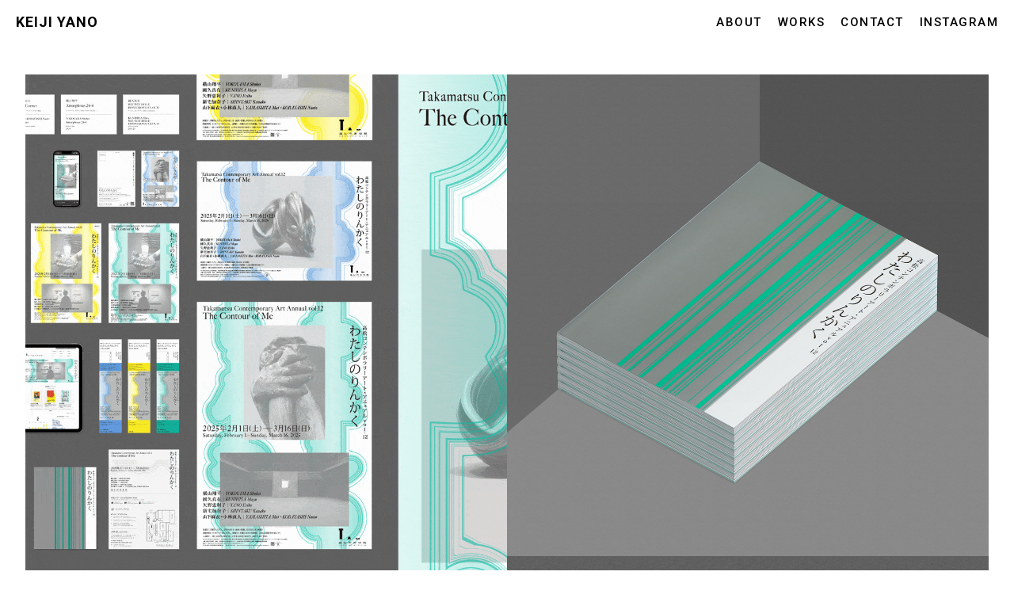

--- FILE ---
content_type: text/html; charset=UTF-8
request_url: https://www.keijiyano.com/beams_archives/
body_size: 11490
content:
<!doctype html>
<html lang="jp" site-body ng-controller="baseController" prefix="og: http://ogp.me/ns#">
<head>
        <title>BEAMS ARCHIVES | 矢野恵司 Keiji Yano</title>
    <base href="/">
    <meta charset="UTF-8">
    <meta http-equiv="X-UA-Compatible" content="IE=edge,chrome=1">
    <meta name="viewport" content="width=device-width, initial-scale=1">

    <link rel="manifest" href="/manifest.webmanifest">

			<meta name="description" content="BEAMS ARCHIVES 矢野恵司 Keiji Yano">
	
    <meta name="keywords" content="keijiyano.com, BEAMS ARCHIVES | 矢野恵司 Keiji Yano, 矢野恵司  keijiyano  Keiji Yano グラフィックデザイン  グラフィックデザイナー graphic designer graphic design art director  矢野 恵司  Keijiyano デザイナー yano keiji">
    <meta name="generator" content="keijiyano.com">
    <meta name="author" content="keijiyano.com">

    <meta itemprop="name" content="BEAMS ARCHIVES | 矢野恵司 Keiji Yano">
    <meta itemprop="url" content="https://www.keijiyano.com/beams_archives/">

    <link rel="alternate" type="application/rss+xml" title="RSS BEAMS ARCHIVES | 矢野恵司 Keiji Yano" href="/extra/rss" />
    <!-- Open Graph data -->
    <meta property="og:title" name="title" content="BEAMS ARCHIVES | 矢野恵司 Keiji Yano">

	        <meta property="og:description" name="description" content="BEAMS ARCHIVES 矢野恵司 Keiji Yano">
	
    <meta property="og:site_name" content="矢野 恵司   KEIJI YANO  グラフィックデザイナー">
    <meta property="og:url" content="https://www.keijiyano.com/beams_archives/">
    <meta property="og:type" content="website">

            <!--    This part will not change dynamically: except for Gallery image-->

    <meta property="og:image" content="https://dif1tzfqclj9f.cloudfront.net/000_clients/1224872/page/-dsc8197-min-b7ec29.jpg">
    <meta property="og:image:height" content="1799">
    <meta property="og:image:width" content="1200">

    
    <meta property="fb:app_id" content="291101395346738">

    <!-- Twitter Card data -->
    <meta name="twitter:url" content="https://www.keijiyano.com/beams_archives/">
    <meta name="twitter:title" content="BEAMS ARCHIVES | 矢野恵司 Keiji Yano">

			<meta name="twitter:description" content="BEAMS ARCHIVES 矢野恵司 Keiji Yano">
	
	<meta name="twitter:site" content="矢野 恵司   KEIJI YANO  グラフィックデザイナー">
    <meta name="twitter:creator" content="keijiyano.com">

    <link rel="dns-prefetch" href="https://cdn.portfolioboxdns.com">

    	
	<link rel="icon" href="https://dif1tzfqclj9f.cloudfront.net/000_clients/1224872/file/32x32-1224872i2H5VTCx.ico" type="image/x-icon" />
    <link rel="shortcut icon" href="https://dif1tzfqclj9f.cloudfront.net/000_clients/1224872/file/32x32-1224872i2H5VTCx.png" type="image/png" />
    <link rel="apple-touch-icon" sizes="57x57" href="https://dif1tzfqclj9f.cloudfront.net/000_clients/1224872/file/57x57-1224872i2H5VTCx.png" type="image/png" />
	<link rel="apple-touch-icon" sizes="114x114" href="https://dif1tzfqclj9f.cloudfront.net/000_clients/1224872/file/114x114-1224872i2H5VTCx.png" type="image/png" />
	<link rel="apple-touch-icon" sizes="72x72" href="https://dif1tzfqclj9f.cloudfront.net/000_clients/1224872/file/72x72-1224872i2H5VTCx.png" type="image/png" />
	<link rel="apple-touch-icon" sizes="144x144" href="https://dif1tzfqclj9f.cloudfront.net/000_clients/1224872/file/144x144-1224872i2H5VTCx.png" type="image/png" />
	<link rel="apple-touch-icon" sizes="60x60" href="https://dif1tzfqclj9f.cloudfront.net/000_clients/1224872/file/60x60-1224872i2H5VTCx.png" type="image/png" />
	<link rel="apple-touch-icon" sizes="120x120" href="https://dif1tzfqclj9f.cloudfront.net/000_clients/1224872/file/120x120-1224872i2H5VTCx.png" type="image/png" />
	<link rel="apple-touch-icon" sizes="76x76" href="https://dif1tzfqclj9f.cloudfront.net/000_clients/1224872/file/76x76-1224872i2H5VTCx.png" type="image/png" />
	<link rel="apple-touch-icon" sizes="152x152" href="https://dif1tzfqclj9f.cloudfront.net/000_clients/1224872/file/152x152-1224872i2H5VTCx.png" type="image/png" />
	<link rel="apple-touch-icon" sizes="196x196" href="https://dif1tzfqclj9f.cloudfront.net/000_clients/1224872/file/196x196-1224872i2H5VTCx.png" type="image/png" />
	<link rel="mask-icon" href="https://dif1tzfqclj9f.cloudfront.net/000_clients/1224872/file/16x16-1224872i2H5VTCx.svg">
	<link rel="icon" href="https://dif1tzfqclj9f.cloudfront.net/000_clients/1224872/file/196x196-1224872i2H5VTCx.png" type="image/png" />
	<link rel="icon" href="https://dif1tzfqclj9f.cloudfront.net/000_clients/1224872/file/192x192-1224872i2H5VTCx.png" type="image/png" />
	<link rel="icon" href="https://dif1tzfqclj9f.cloudfront.net/000_clients/1224872/file/168x168-1224872i2H5VTCx.png" type="image/png" />
	<link rel="icon" href="https://dif1tzfqclj9f.cloudfront.net/000_clients/1224872/file/96x96-1224872i2H5VTCx.png" type="image/png" />
	<link rel="icon" href="https://dif1tzfqclj9f.cloudfront.net/000_clients/1224872/file/48x48-1224872i2H5VTCx.png" type="image/png" />
	<link rel="icon" href="https://dif1tzfqclj9f.cloudfront.net/000_clients/1224872/file/32x32-1224872i2H5VTCx.png" type="image/png" />
	<link rel="icon" href="https://dif1tzfqclj9f.cloudfront.net/000_clients/1224872/file/16x16-1224872i2H5VTCx.png" type="image/png" />
	<link rel="icon" href="https://dif1tzfqclj9f.cloudfront.net/000_clients/1224872/file/128x128-1224872i2H5VTCx.png" type="image/png" />
	<meta name="application-name" content="矢野 恵司   KEIJI YANO  グラフィックデザイナー"/>
	<meta name="theme-color" content="#ffffff">
	<meta name="msapplication-config" content="browserconfig.xml" />

	<!-- sourcecss -->
<link rel="stylesheet" href="https://cdn.portfolioboxdns.com/pb3/application/_output/pb.out.front.ver.1764936980995.css" />
<!-- /sourcecss -->

    
			<script async src="https://www.googletagmanager.com/gtag/js?id=UA-124437579-1"></script>
			<script>
			  window.dataLayer = window.dataLayer || [];
			  function gtag(){dataLayer.push(arguments);}
			  gtag('js', new Date());
			  
			  gtag('config', 'UA-124437579-1');
			</script>
            

</head>
<body id="pb3-body" pb-style="siteBody.getStyles()" style="visibility: hidden;" ng-cloak class="{{siteBody.getClasses()}}" data-rightclick="{{site.EnableRightClick}}" data-imgshadow="{{site.ThumbDecorationHasShadow}}" data-imgradius="{{site.ThumbDecorationBorderRadius}}"  data-imgborder="{{site.ThumbDecorationBorderWidth}}">

<img ng-if="site.LogoDoUseFile == 1" ng-src="{{site.LogoFilePath}}" alt="" style="display:none;">

<pb-scrol-to-top></pb-scrol-to-top>

<div class="containerNgView" ng-view autoscroll="true" page-font-helper></div>

<div class="base" ng-cloak>
    <div ng-if="base.popup.show" class="popup">
        <div class="bg" ng-click="base.popup.close()"></div>
        <div class="content basePopup">
            <div ng-include="base.popup.view"></div>
        </div>
    </div>
</div>

<logout-front></logout-front>

<script src="https://cdn.portfolioboxdns.com/pb3/application/_output/3rd.out.front.ver.js"></script>

<!-- sourcejs -->
<script src="https://cdn.portfolioboxdns.com/pb3/application/_output/pb.out.front.ver.1764936980995.js"></script>
<!-- /sourcejs -->

    <script>
        $(function(){
            $(document).on("contextmenu",function(e){
                return false;
            });
            $("body").on('mousedown',"img",function(){
                return false;
            });
            document.body.style.webkitTouchCallout='none';

	        $(document).on("dragstart", function() {
		        return false;
	        });
        });
    </script>
	<style>
		img {
			user-drag: none;
			user-select: none;
			-moz-user-select: none;
			-webkit-user-drag: none;
			-webkit-user-select: none;
			-ms-user-select: none;
		}
		[data-role="mobile-body"] .type-galleries main .gallery img{
			pointer-events: none;
		}
	</style>

<script>
    var isLoadedFromServer = true;
    var seeLiveMobApp = "";

    if(seeLiveMobApp == true || seeLiveMobApp == 1){
        if(pb.utils.isMobile() == true){
            pbAng.isMobileFront = seeLiveMobApp;
        }
    }
    var serverData = {
        siteJson : {"Guid":"1934DsDb1yPGMLL","Id":1224872,"Url":"keijiyano.com","IsUnpublished":0,"SecondaryUrl":null,"AccountType":1,"LanguageId":6,"IsSiteLocked":0,"MetaValidationTag":null,"CustomCss":"\/*\n#collection_figure_1224872RMRrOi5A {\n  top:0!important;\n  }\n*\/\n\nmenu-top01 nav .logo {\n  margin-left: 32px;\n}\n\nbody .socialMediaIcons, body .socialMediaIcons.isPro{\n  left: 32px;\n}\n\n\nbody main {\n  padding-bottom: 10px;\n}\n\n\n.image.niceImageLoad:hover, .transform-on-hover {\n  transform: none;\n}\n.niceImageLoad {\n  transition: none;\n      width: 100%;\n    height: 100%;\n}\n\n.footer {\n  max-width: 100%!important;\n}\n\n.mobilemenu09 nav .menuIcon {\nbackground: none !important;\n}\n\n.threeLinesMenuIcon.mobile span {\n  border-radius: 0 !important;\n  height: 2px !important;\n  margin-bottom: 7px !important;\n}\n\n.threeLinesMenuIcon.checked.mobile span.bottom {\n  transform: rotate(-45deg) translate(0px,1px);\n  }\n\nimg.mobileLogoImageStyle {\n  height: 108px!important;\n}\n\n.mobilemenu09 nav div.logo {\n  top: 0px !important;\n  left: 3%;\n}\n\nnav.menu {\nbackground: none !important;\n}\n\n.menu-top01 nav {\n  position: fixed;\n   top: 0;\n}\n\nli. mtop {\nline-height: 400%;\n}\n\n.allDynamicGrid .gridContainer figure figcaption span{\n  word-break: break-word;\n}\n\n@media only screen and (max-height: 1000px) {\n.layout-wide main {\nmargin-top: 94px;\n}\n  \n  \n  .layout-mobile-centered main {\n  margin: 66px auto 0 !important;\n  }\n  }\n\n@media screen and (max-width:768px){\n  .layout-mobile-centered main {\n  width: 94% !important;\n  }\n\n  ng-scope {\n  height: 96px!important;\n}\n\nnav.menu div.logo, nav.menu ul.first li.top {\n  height: 96px!important;\n}\n}","CustomHeaderBottom":null,"CustomBodyBottom":"","MobileLogoText":"KEIJI YANO","MobileMenuBoxColor":"#ffffff","MobileLogoDoUseFile":1,"MobileLogoFileName":"1224872rzNfdE3e.png","MobileLogoFileHeight":906,"MobileLogoFileWidth":135,"MobileLogoFileNameS3Id":3,"MobileLogoFilePath":"https:\/\/dif1tzfqclj9f.cloudfront.net\/000_clients\/1224872\/file\/1224872rzNfdE3e.png","MobileLogoFontFamily":"'Roboto', sans-serif","MobileLogoFontSize":"20px","MobileLogoFontVariant":500,"MobileLogoFontColor":"#000000","MobileMenuFontFamily":"'Roboto', sans-serif","MobileMenuFontSize":"14px","MobileMenuFontVariant":500,"MobileMenuFontColor":"#000000","MobileMenuIconColor":"#000000","SiteTitle":"\u77e2\u91ce \u6075\u53f8   KEIJI YANO  \u30b0\u30e9\u30d5\u30a3\u30c3\u30af\u30c7\u30b6\u30a4\u30ca\u30fc","SeoKeywords":"\u77e2\u91ce\u6075\u53f8  keijiyano  Keiji Yano \u30b0\u30e9\u30d5\u30a3\u30c3\u30af\u30c7\u30b6\u30a4\u30f3  \u30b0\u30e9\u30d5\u30a3\u30c3\u30af\u30c7\u30b6\u30a4\u30ca\u30fc graphic designer graphic design art director  \u77e2\u91ce \u6075\u53f8  Keijiyano \u30c7\u30b6\u30a4\u30ca\u30fc yano keiji","SeoDescription":"\u77e2\u91ce\u6075\u53f8\u00a0 \u00a0KEIJI YANO\n\u30b0\u30e9\u30d5\u30a3\u30c3\u30af\u30c7\u30b6\u30a4\u30ca\u30fc\uff0f\u30a2\u30fc\u30c8\u30c7\u30a3\u30ec\u30af\u30bf\u30fc\n\u9999\u5ddd\u770c\u51fa\u8eab\u3002\u30d3\u30b8\u30e5\u30a2\u30eb\u30fb\u30a2\u30a4\u30c7\u30f3\u30c6\u30a3\u30c6\u30a3\u8a2d\u8a08\u306e\u89b3\u70b9\u304b\u3089\u72ec\u81ea\u306e\u30eb\u30fc\u30eb\u3092\u69cb\u7bc9\u3057\u3001\u5b9f\u9a13\u7684\u306a\u30b0\u30e9\u30d5\u30a3\u30c3\u30af\u3084\u30bf\u30a4\u30dd\u30b0\u30e9\u30d5\u30a3\u3092\u5275\u4f5c\u3057\u306a\u304c\u3089\u8996\u899a\u82b8\u8853\u3068\u4f53\u9a13\u306e\u5883\u754c\u3092\u63a2\u308b\u3002","ShowSocialMediaLinks":0,"SocialButtonStyle":1,"SocialButtonColor":"#000000","SocialShowShareButtons":0,"SocialFacebookShareUrl":null,"SocialFacebookUrl":null,"SocialTwitterUrl":null,"SocialFlickrUrl":null,"SocialLinkedInUrl":null,"SocialGooglePlusUrl":null,"SocialPinterestUrl":null,"SocialInstagramUrl":"https:\/\/www.instagram.com\/keijiyano_gd\/","SocialBlogUrl":null,"SocialFollowButton":0,"SocialFacebookPicFileName":"1224872JGHtuPcN.jpg","SocialHideLikeButton":1,"SocialFacebookPicFileNameS3Id":3,"SocialFacebookPicFilePath":"https:\/\/dif1tzfqclj9f.cloudfront.net\/000_clients\/1224872\/file\/1224872JGHtuPcN.jpg","BgImagePosition":1,"BgUseImage":0,"BgColor":"#ffffff","BgFileName":null,"BgFileWidth":null,"BgFileHeight":null,"BgFileNameS3Id":null,"BgFilePath":null,"BgBoxColor":"#1f1f1f","LogoDoUseFile":0,"LogoText":"KEIJI YANO","LogoFileName":"","LogoFileHeight":null,"LogoFileWidth":null,"LogoFileNameS3Id":null,"LogoFilePath":null,"LogoDisplayHeight":"71px","LogoFontFamily":"'Roboto', sans-serif","LogoFontVariant":700,"LogoFontSize":"18px","LogoFontColor":"#000000","LogoFontSpacing":"2px","LogoFontUpperCase":1,"ActiveMenuFontIsUnderline":0,"ActiveMenuFontIsItalic":0,"ActiveMenuFontIsBold":0,"ActiveMenuFontColor":"#000000","HoverMenuFontIsUnderline":1,"HoverMenuFontIsItalic":0,"HoverMenuFontIsBold":0,"HoverMenuBackgroundColor":"#000000","ActiveMenuBackgroundColor":null,"MenuFontFamily":"'Roboto', sans-serif","MenuFontVariant":500,"MenuFontSize":"15px","MenuFontColor":"#000000","MenuFontColorHover":"#000000","MenuBoxColor":"#ffffff","MenuBoxBorder":0,"MenuFontSpacing":"6px","MenuFontUpperCase":1,"H1FontFamily":"'Roboto', sans-serif","H1FontVariant":500,"H1FontColor":"#3d3d3d","H1FontSize":"23px","H1Spacing":"0px","H1UpperCase":1,"H2FontFamily":"'Roboto', sans-serif","H2FontVariant":500,"H2FontColor":"#3d3d3d","H2FontSize":"21px","H2Spacing":"1px","H2UpperCase":0,"H3FontFamily":"'Montserrat', sans-serif","H3FontVariant":"regular","H3FontColor":"#3d3d3d","H3FontSize":"15px","H3Spacing":"5px","H3UpperCase":0,"PFontFamily":"'Roboto', sans-serif","PFontVariant":"regular","PFontColor":"#4f4f4f","PFontSize":"13px","PLineHeight":"28px","PLinkColor":"#0da9d9","PLinkColorHover":"#09a2b0","PSpacing":"2px","PUpperCase":0,"ListFontFamily":"'Montserrat', sans-serif","ListFontVariant":700,"ListFontColor":"transparent","ListFontSize":"11px","ListSpacing":"7px","ListUpperCase":1,"ButtonColor":"#4f4f4f","ButtonHoverColor":"#778b91","ButtonTextColor":"#ffffff","SiteWidth":2,"ImageQuality":1,"DznLayoutGuid":5,"DsnLayoutViewFile":"top01","DsnLayoutTitle":"top01","DsnLayoutType":"wide","DsnMobileLayoutGuid":9,"DsnMobileLayoutViewFile":"mobilemenu09","DsnMobileLayoutTitle":"mobilemenu09","FaviconFileNameS3Id":3,"FaviconFileName":"144x144-1224872i2H5VTCx.png","FaviconFilePath":"https:\/\/dif1tzfqclj9f.cloudfront.net\/000_clients\/1224872\/file\/144x144-1224872i2H5VTCx.png","ThumbDecorationBorderRadius":null,"ThumbDecorationBorderWidth":null,"ThumbDecorationBorderColor":"transparent","ThumbDecorationHasShadow":0,"MobileLogoDisplayHeight":"80px","IsFooterActive":1,"FooterContent":"<span id=\"VERIFY_1934DsDb1yPGMLL_HASH\" class=\"DO_NOT_REMOVE_OR_COPY_AND_KEEP_IT_TOP ng-scope\" style=\"display:none;width:0;height:0;position:fixed;top:-10px;z-index:-10\"><\/span>\n<div class=\"row ng-scope\" id=\"QYAVALGOK\">\n<div class=\"column\" id=\"TSAPUPCCJ\">\n<div class=\"block\" id=\"DJFKKNIDV\">\n<div class=\"text tt2\" contenteditable=\"false\" style=\"position: relative;\"><p>\u00a92026&nbsp;Keiji Yano<\/p>\n<\/div>\n<span class=\"movehandle\"><\/span><span class=\"confhandle\"><\/span>\n<\/div>\n<\/div>\n<\/div>\n\n","MenuIsInfoBoxActive":0,"MenuInfoBoxText":"","MenuImageFileName":null,"MenuImageFileNameS3Id":null,"MenuImageFilePath":null,"FontCss":"<link id='sitefonts' href='https:\/\/fonts.googleapis.com\/css?subset=latin,latin-ext,greek,cyrillic&family=Montserrat:regular%2C700|Roboto:500%2C700%2Cregular' rel='stylesheet' type='text\/css'>","ShopSettings":{"Guid":"1224872Wgf0KyuM","SiteId":1224872,"ShopName":null,"Email":null,"ResponseSubject":null,"ResponseEmail":null,"ReceiptNote":null,"PaymentMethod":null,"InvoiceDueDays":30,"HasStripeUserData":null,"Address":null,"Zip":null,"City":null,"CountryCode":null,"OrgNr":null,"PayPalEmail":null,"Currency":null,"ShippingInfo":null,"ReturnPolicy":null,"TermsConditions":null,"ShippingRegions":[],"TaxRegions":[]},"UserTranslatedText":{"Guid":"1224872pSrWv3xK","SiteId":1224872,"Message":"\u30e1\u30c3\u30bb\u30fc\u30b8","YourName":"\u77e2\u91ce \u6075\u53f8","EnterTheLetters":"\u6587\u5b57\u3092\u5165\u529b","Send":"\u9001\u4fe1","ThankYou":"\u3042\u308a\u304c\u3068\u3046\u3054\u3056\u3044\u307e\u3059\u3002","Refresh":"\u66f4\u65b0","Follow":"\u30d5\u30a9\u30ed\u30fc","Comment":"\u30b3\u30e1\u30f3\u30c8","Share":"\u5171\u6709","CommentOnPage":"\u30da\u30fc\u30b8\u306b\u30b3\u30e1\u30f3\u30c8","ShareTheSite":"\u30b5\u30a4\u30c8\u3092\u5171\u6709","ShareThePage":"\u30da\u30fc\u30b8\u3092\u5171\u6709","AddToCart":"\u30ab\u30fc\u30c8\u306b\u8ffd\u52a0","ItemWasAddedToTheCart":"\u5546\u54c1\u304c\u30ab\u30fc\u30c8\u306b\u8ffd\u52a0\u3055\u308c\u307e\u3057\u305f","Item":"\u5546\u54c1","YourCart":"\u3042\u306a\u305f\u306e\u30ab\u30fc\u30c8","YourInfo":"\u3042\u306a\u305f\u306e\u60c5\u5831","Quantity":"\u91cf","Product":"\u5546\u54c1","ItemInCart":"\u30ab\u30fc\u30c8\u5185\u306e\u30a2\u30a4\u30c6\u30e0","BillingAddress":"\u8acb\u6c42\u5148\u4f4f\u6240","ShippingAddress":"\u914d\u9001\u5148\u4f4f\u6240","OrderSummary":"\u6ce8\u6587\u6982\u8981","ProceedToPay":"\u652f\u6255\u3044\u306b\u9032\u3080","Payment":"\u652f\u6255\u3044","CardPayTitle":"\u30af\u30ec\u30b8\u30c3\u30c8\u30ab\u30fc\u30c9\u60c5\u5831","PaypalPayTitle":"\u3053\u306e\u30b7\u30e7\u30c3\u30d7\u306f\u3042\u306a\u305f\u306e\u652f\u6255\u3044\u51e6\u7406\u306bPaypal\u3092\u4f7f\u7528\u3057\u3066\u3044\u307e\u3059\u3002","InvoicePayTitle":"\u3053\u306e\u30b7\u30e7\u30c3\u30d7\u306f\u3042\u306a\u305f\u306e\u652f\u6255\u3044\u51e6\u7406\u306b\u8acb\u6c42\u66f8\u3092\u4f7f\u7528\u3057\u3066\u3044\u307e\u3059\u3002","ProceedToPaypal":"Paypal\u3067\u306e\u652f\u6255\u3044\u306b\u9032\u3080","ConfirmInvoice":"\u78ba\u8a8d\u3057\u3066\u8acb\u6c42\u66f8\u3092\u53d7\u3051\u53d6\u308b","NameOnCard":"\u30ab\u30fc\u30c9\u540d\u7fa9\u4eba","APrice":"\u4fa1\u683c","Options":"\u30aa\u30d7\u30b7\u30e7\u30f3","SelectYourCountry":"\u3042\u306a\u305f\u306e\u56fd\u3092\u9078\u629e","Remove":"\u524a\u9664","NetPrice":"\u6b63\u4fa1","Vat":"VAT","ShippingCost":"\u914d\u9001\u8cbb\u7528","TotalPrice":"\u5408\u8a08\u4fa1\u683c","Name":"\u540d\u524d","Address":"\u4f4f\u6240","Zip":"\u90f5\u4fbf\u756a\u53f7","City":"\u90fd\u5e02","State":"\u90fd\u9053\u5e9c\u770c","Country":"\u56fd","Email":"\u30e1\u30fc\u30eb","Phone":"\u96fb\u8a71","ShippingInfo":"\u914d\u9001\u60c5\u5831","Checkout":"\u30c1\u30a7\u30c3\u30af\u30a2\u30a6\u30c8","Organization":"\u7d44\u7e54","DescriptionOrder":"\u8aac\u660e","InvoiceDate":"\u8acb\u6c42\u65e5","ReceiptDate":"\u652f\u6255\u65e5","AmountDue":"\u91d1\u984d","AmountPaid":"\u652f\u6255\u984d","ConfirmAndCheckout":"\u78ba\u8a8d\u3057\u3066\u30c1\u30a7\u30c3\u30af\u30a2\u30a6\u30c8","Back":"\u623b\u308b","Pay":"\u652f\u6255\u3046","ClickToPay":"\u30af\u30ea\u30c3\u30af\u3057\u3066\u652f\u6255\u3046","AnErrorHasOccurred":"\u30a8\u30e9\u30fc\u304c\u767a\u751f\u3057\u307e\u3057\u305f","PleaseContactUs":"\u304a\u554f\u3044\u5408\u308f\u305b\u304f\u3060\u3055\u3044","Receipt":"\u30ec\u30b7\u30fc\u30c8","Print":"\u5370\u5237","Date":"\u65e5\u4ed8","OrderNr":"\u6ce8\u6587\u756a\u53f7","PayedWith":"\u652f\u6255\u3044\u65b9\u6cd5\uff1a","Seller":"\u8ca9\u58f2\u8005","HereIsYourReceipt":"\u3042\u306a\u305f\u306e\u30ec\u30b7\u30fc\u30c8\u306f\u3053\u3061\u3089\u3067\u3059","AcceptTheTerms":"\u898f\u7d04\u306b\u540c\u610f","Unsubscribe":"\u8cfc\u8aad\u3092\u89e3\u9664","ViewThisOnline":"\u3053\u308c\u3092\u30aa\u30f3\u30e9\u30a4\u30f3\u3067\u8868\u793a","Price":"\u4fa1\u683c","SubTotal":"\u5c0f\u8a08","Tax":"\u7a0e\u91d1","OrderCompleteMessage":"\u9818\u53ce\u66f8\u3092\u30c0\u30a6\u30f3\u30ed\u30fc\u30c9\u3057\u3066\u304f\u3060\u3055\u3044","DownloadReceipt":"\u9818\u53ce\u66f8\u3092\u30c0\u30a6\u30f3\u30ed\u30fc\u30c9","ReturnTo":"\u30b5\u30a4\u30c8\u306b\u623b\u308b","ItemPurchasedFrom":"\u30a2\u30a4\u30c6\u30e0\u304c\u6b21\u3067\u8cfc\u5165\u3055\u308c\u307e\u3057\u305f\u3002","SameAs":"\u6b21\u3068\u540c\u4e00:","SoldOut":"\u5b8c\u58f2","ThisPageIsLocked":"\u3053\u306e\u30da\u30fc\u30b8\u306f\u30ed\u30c3\u30af\u3055\u308c\u3066\u3044\u307e\u3059","Invoice":"\u8acb\u6c42\u66f8","BillTo":"\u8acb\u6c42\u5148:","Ref":"\u53c2\u7167\u756a\u53f7","DueDate":"\u671f\u9650","Notes":"\u6ce8\u610f:","CookieMessage":"\u30b5\u30a4\u30c8\u306e\u4f53\u9a13\u5411\u4e0a\u306e\u305f\u3081\u3001Cookie \u3092\u4f7f\u7528\u3057\u3066\u3044\u307e\u3059\u3002\u3053\u306e\u30b5\u30a4\u30c8\u3092\u5f15\u304d\u7d9a\u304d\u3054\u5229\u7528\u3044\u305f\u3060\u304f\u5834\u5408\u306f\u3001Cookie \u306e\u4f7f\u7528\u306b\u540c\u610f\u3055\u308c\u305f\u3068\u898b\u306a\u3055\u308c\u307e\u3059\u3002","CompleteOrder":"\u6ce8\u6587\u3092\u5b8c\u4e86","Prev":"\u524d","Next":"\u6b21","Tags":"\u30bf\u30b0","Description":"\u8aac\u660e","Educations":"\u6559\u80b2","Experiences":"\u4f53\u9a13","Awards":"\u8cde","Exhibitions":"\u5c55\u793a","Skills":"\u30b9\u30ad\u30eb","Interests":"\u8208\u5473","Languages":"\u8a00\u8a9e","Contacts":"\u304a\u554f\u3044\u5408\u308f\u305b","Present":"\u73fe\u5728","created_at":"2019-02-04 11:37:00","updated_at":"2019-04-02 10:46:34"},"GoogleAnalyticsSnippet":"\n\n  window.dataLayer = window.dataLayer || [];\n  function gtag(){dataLayer.push(arguments);}\n  gtag('js', new Date());\n\n  gtag('config', 'UA-124437579-1');\n\n","GoogleAnalyticsObjects":"{\"objType\":\"gtag\",\"account\":\"gtag('config', 'UA-124437579-1');\",\"code\":\"UA-124437579-1\"}","EnableRightClick":null,"EnableCookie":0,"EnableRSS":null,"SiteBGThumb":null,"ClubType":null,"ClubMemberAtSiteId":null,"ProfileImageFileName":null,"ProfileImageS3Id":null,"CoverImageFileName":null,"CoverImageS3Id":null,"ProfileImageFilePath":null,"CoverImageFilePath":null,"StandardBgImage":null,"NrOfProLikes":0,"NrOfFreeLikes":0,"NrOfLikes":0,"ClientCountryCode":"JP","HasRequestedSSLCert":3,"CertNextUpdateDate":1731086437,"IsFlickrWizardComplete":null,"FlickrNsId":null,"SignUpAccountType":0,"created_at":1549276620000},
        pageJson : {"Guid":"1224872mEnjETgp","PageTitle":"BEAMS ARCHIVES | \u77e2\u91ce\u6075\u53f8 Keiji Yano","Uri":"beams_archives","IsStartPage":0,"IsFavorite":0,"IsUnPublished":0,"IsPasswordProtected":0,"SeoDescription":"BEAMS ARCHIVES \u77e2\u91ce\u6075\u53f8 Keiji Yano","BlockContent":"<span id=\"VERIFY_1224872mEnjETgp_HASH\" class=\"DO_NOT_REMOVE_OR_COPY_AND_KEEP_IT_TOP ng-scope\" style=\"display:none;width:0;height:0;position:fixed;top:-10px;z-index:-10\"><\/span>\n<div class=\"row ng-scope\" id=\"SEYIWSCJM\">\n<div class=\"column\" id=\"JQQWAUOJM\">\n<div class=\"block\" id=\"QUCCNCSDX\">\n<div class=\"text tt2\" contenteditable=\"false\" style=\"position: relative;\"><p>BEAMS ARCHIVES<\/p>\n\n<p>&nbsp;<\/p>\n\n<p>BEAMS\u672c\u793e\u306b\u8a2d\u7f6e\u3055\u308c\u305f\u300cBEAMS ARCHIVES\u300d\u306e\u30b5\u30a4\u30f3\u5468\u308a\u3092\u62c5\u5f53\u3002<\/p>\n\n<p>1976\u5e74\u3001\u6771\u4eac\u30fb\u539f\u5bbf\u306b\u7b2c1 \u53f7\u5e97\u3092\u30aa\u30fc\u30d7\u30f3\u3057\u305fBEAMS\u306f\u3001\u30bb\u30ec\u30af\u30c8\u30b7\u30e7\u30c3\u30d5\u309a\u3068\u3057\u3066\u306e\u790e\u3092\u7bc9\u304d\u3001\u305d\u306e\u696d\u614b\u3092\u65e5\u672c\u5168\u56fd\u306b\u666e\u53ca\u3055\u305b\u305f\u3002 \u3053\u306e\u30b9\u30da\u30fc\u30b9\u3067\u306f\u5404\u30ec\u30fc\u30d9\u30eb\u306e\u30a2\u30a4\u30c6\u30e0\u3084\u30b3\u30e9\u30dc\u5546\u54c1\u306a\u3069\u7d04420\u70b9\u304c\u30a2\u30fc\u30ab\u30a4\u30d6\u54c1\u3068\u3057\u3066\u5c55\u793a\u3055\u308c\u3066\u3044\u308b\u3002<\/p>\n\n<p>&nbsp;<\/p>\n\n<p>\u30a2\u30a4\u30c6\u30e0\u3068\u30ad\u30e3\u30d7\u30b7\u30e7\u30f3\u304c\u591a\u3044\u3053\u3068\u304b\u3089\u3001\u30b5\u30a4\u30f3\u306f\u6700\u4f4e\u9650\u306e\u53ef\u8aad\u6027\u3092\u4fdd\u3061\u3064\u3064\u3001\u7a7a\u9593\u3068\u4f5c\u54c1\u306b\u5f71\u97ff\u3057\u306a\u3044\u30ab\u30e9\u30fc\u8a2d\u5b9a\u304c\u65bd\u3055\u308c\u3066\u3044\u308b\u3002\u30ac\u30e9\u30b9\u9762\u306b\u65bd\u5de5\u3055\u308c\u305f\u6587\u5b57\u306f\u30bb\u30ea\u30d5\u4f53\u3001\u5e74\u8868\u3084\u5c0f\u3055\u3044\u30ad\u30e3\u30d7\u30b7\u30e7\u30f3\u306f\u30b5\u30f3\u30bb\u30ea\u30d5\u4f53\u3092\u63a1\u7528\u3057\u3001\u60c5\u5831\u306e\u5f79\u5272\u3092\u6574\u7406\u3057\u306a\u304c\u3089\u30d5\u30a9\u30f3\u30c8\u3092\u9078\u5b9a\u3057\u305f\u3002\u58c1\u9762\u306b\u306f\u6b74\u4ee3\u306e\u30eb\u30c3\u30af\u30d6\u30c3\u30af\u306e\u30ab\u30d0\u30fc\u304c\u30e9\u30f3\u30c0\u30e0\u306b\u914d\u7f6e\u3055\u308c\u3066\u3044\u308b\u3002<\/p>\n\n<p>&nbsp;<\/p>\n\n<p>Art Direction: BEAMS, Keiji Yano<\/p>\n\n<p>Design: Keiji Yano, Aska Ota (suiom)<\/p>\n\n<p>Writer: Taishi Iwami<\/p>\n\n<p>Creative Direction:&nbsp;RCKT\/Rocket Company*&nbsp;<\/p>\n\n<p>Photography:&nbsp;Ryo Yoshiya<\/p>\n\n<p>Client:&nbsp;BEAMS Co., Ltd<\/p>\n<\/div>\n<span class=\"movehandle\"><\/span><span class=\"confhandle\"><\/span>\n<\/div>\n<\/div>\n<\/div>\n\n","DescriptionPosition":2,"ListImageMargin":"17px","ListImageSize":4,"BgImage":null,"BgImageHeight":0,"BgImageWidth":0,"BgImagePosition":0,"BgImageS3LocationId":0,"PageBGThumb":null,"AddedToClubId":null,"DznTemplateGuid":24,"DsnTemplateType":"galleries","DsnTemplateSubGroup":"verticals","DsnTemplatePartDirective":"part-gallery-vertical","DsnTemplateViewFile":"verticaltwoone","DsnTemplateProperties":[{"type":"main-text-prop","position":"contentPanel"},{"type":"main-text-position-prop","position":"displaySettings","settings":{"enablePreStyle":0}},{"type":"gallery-prop","position":"contentPanel"},{"type":"image-size-prop","position":"displaySettings"},{"type":"image-margin-prop","position":"displaySettings"},{"type":"show-list-text-prop","position":"displaySettings"}],"DsnTemplateHasPicview":1,"DsnTemplateIsCustom":null,"DsnTemplateCustomTitle":null,"DsnTemplateCustomHtml":"","DsnTemplateCustomCss":"","DsnTemplateCustomJs":"","DznPicviewGuid":1,"DsnPicviewSettings":null,"DsnPicviewViewFile":"none","DsnPicViewIsLinkable":0,"Picview":{"Fx":"fade","Timing":10000,"PauseTiming":1,"TextPosition":0,"BgSize":null},"DoShowGalleryItemListText":1,"FirstGalleryItemGuid":"m5FmZ6BNgiK9DAto","GalleryItems":[{"Guid":"m5FmZ6BNgiK9DAto","SiteId":1224872,"PageGuid":"1224872mEnjETgp","FileName":"-dsc8197-min-b7ec29.jpg","S3LocationId":3,"VideoThumbUrl":null,"VideoUrl":null,"VideoItemGuid":null,"Height":1799,"Width":1200,"Idx":0,"ListText":"","TextContent":""},{"Guid":"OXVxcYluQCchVjED","SiteId":1224872,"PageGuid":"1224872mEnjETgp","FileName":"-dsc8397-min-e2eccb.jpg","S3LocationId":3,"VideoThumbUrl":null,"VideoUrl":null,"VideoItemGuid":null,"Height":1799,"Width":1200,"Idx":1,"ListText":"","TextContent":""},{"Guid":"Q3qXmzwbmw7fnDhy","SiteId":1224872,"PageGuid":"1224872mEnjETgp","FileName":"20230731-beams8092-min-1b0b08.jpg","S3LocationId":3,"VideoThumbUrl":null,"VideoUrl":null,"VideoItemGuid":null,"Height":1279,"Width":1918,"Idx":2,"ListText":"","TextContent":""},{"Guid":"fi4ZgWb9TI8VprGq","SiteId":1224872,"PageGuid":"1224872mEnjETgp","FileName":"-dsc8202-2-min-155e6d.jpg","S3LocationId":3,"VideoThumbUrl":null,"VideoUrl":null,"VideoItemGuid":null,"Height":1278,"Width":1918,"Idx":3,"ListText":"","TextContent":""},{"Guid":"CTc6ksXb7SjxATzI","SiteId":1224872,"PageGuid":"1224872mEnjETgp","FileName":"-dsc8228-min-b0b054.jpg","S3LocationId":3,"VideoThumbUrl":null,"VideoUrl":null,"VideoItemGuid":null,"Height":1279,"Width":1918,"Idx":4,"ListText":"","TextContent":""},{"Guid":"a0SNG0gPnTOvZ137","SiteId":1224872,"PageGuid":"1224872mEnjETgp","FileName":"20230731-beams8104-min-ee676e.jpg","S3LocationId":3,"VideoThumbUrl":null,"VideoUrl":null,"VideoItemGuid":null,"Height":1279,"Width":1918,"Idx":5,"ListText":"","TextContent":""},{"Guid":"vg6DRAiSkDXZWTSw","SiteId":1224872,"PageGuid":"1224872mEnjETgp","FileName":"-dsc8297-min-fc8c44.jpg","S3LocationId":3,"VideoThumbUrl":null,"VideoUrl":null,"VideoItemGuid":null,"Height":1799,"Width":1200,"Idx":6,"ListText":"","TextContent":""},{"Guid":"yvbQNVZLnZ2OfGFt","SiteId":1224872,"PageGuid":"1224872mEnjETgp","FileName":"-dsc8279-min-3168a4.jpg","S3LocationId":3,"VideoThumbUrl":null,"VideoUrl":null,"VideoItemGuid":null,"Height":1799,"Width":1200,"Idx":7,"ListText":"","TextContent":""},{"Guid":"HLzxQ3BWdSy3rM3S","SiteId":1224872,"PageGuid":"1224872mEnjETgp","FileName":"20230731-beams8078-min-835090.jpg","S3LocationId":3,"VideoThumbUrl":null,"VideoUrl":null,"VideoItemGuid":null,"Height":1279,"Width":1918,"Idx":8,"ListText":"","TextContent":""},{"Guid":"XEDoKMRnfGTP8fcH","SiteId":1224872,"PageGuid":"1224872mEnjETgp","FileName":"-dsc8287-min-d560ef.jpg","S3LocationId":3,"VideoThumbUrl":null,"VideoUrl":null,"VideoItemGuid":null,"Height":1799,"Width":1200,"Idx":9,"ListText":"","TextContent":""},{"Guid":"UEJ6DX9iqSd3Usnq","SiteId":1224872,"PageGuid":"1224872mEnjETgp","FileName":"-dsc8339-min-f4cfd6.jpg","S3LocationId":3,"VideoThumbUrl":null,"VideoUrl":null,"VideoItemGuid":null,"Height":1799,"Width":1200,"Idx":10,"ListText":"","TextContent":""},{"Guid":"vgyx2BztFMGPnuNr","SiteId":1224872,"PageGuid":"1224872mEnjETgp","FileName":"20230731-beams8147-min-21b3bb.jpg","S3LocationId":3,"VideoThumbUrl":null,"VideoUrl":null,"VideoItemGuid":null,"Height":1279,"Width":1918,"Idx":11,"ListText":"","TextContent":""},{"Guid":"O11Pm4iZzywOPHo5","SiteId":1224872,"PageGuid":"1224872mEnjETgp","FileName":"-dsc8206-min-a3bcf0.jpg","S3LocationId":3,"VideoThumbUrl":null,"VideoUrl":null,"VideoItemGuid":null,"Height":1799,"Width":1200,"Idx":12,"ListText":"","TextContent":""},{"Guid":"xXVnFPBMhfV2qIlE","SiteId":1224872,"PageGuid":"1224872mEnjETgp","FileName":"-dsc8200-min-8689f8.jpg","S3LocationId":3,"VideoThumbUrl":null,"VideoUrl":null,"VideoItemGuid":null,"Height":1067,"Width":1600,"Idx":13,"ListText":"","TextContent":""},{"Guid":"hnGz8j7oexjZm68Y","SiteId":1224872,"PageGuid":"1224872mEnjETgp","FileName":"-dsc8385-min-826640.jpg","S3LocationId":3,"VideoThumbUrl":null,"VideoUrl":null,"VideoItemGuid":null,"Height":1279,"Width":1918,"Idx":14,"ListText":"","TextContent":""},{"Guid":"BRKur8ls6Zqo3o6M","SiteId":1224872,"PageGuid":"1224872mEnjETgp","FileName":"20230731-beams8167-min-78d92e.jpg","S3LocationId":3,"VideoThumbUrl":null,"VideoUrl":null,"VideoItemGuid":null,"Height":1279,"Width":1918,"Idx":15,"ListText":"","TextContent":""},{"Guid":"fWUsZuJTfyLW1fNr","SiteId":1224872,"PageGuid":"1224872mEnjETgp","FileName":"-dsc8357-min-140fff.jpg","S3LocationId":3,"VideoThumbUrl":null,"VideoUrl":null,"VideoItemGuid":null,"Height":1799,"Width":1200,"Idx":16,"ListText":"","TextContent":""},{"Guid":"mGDwwoznWqNmpIfy","SiteId":1224872,"PageGuid":"1224872mEnjETgp","FileName":"-dsc8366-big-min-2a275a.jpg","S3LocationId":3,"VideoThumbUrl":null,"VideoUrl":null,"VideoItemGuid":null,"Height":2699,"Width":1800,"Idx":17,"ListText":"","TextContent":""},{"Guid":"VlmdYi55dd6PANJf","SiteId":1224872,"PageGuid":"1224872mEnjETgp","FileName":"-dsc8470-min-cb17a2.jpg","S3LocationId":3,"VideoThumbUrl":null,"VideoUrl":null,"VideoItemGuid":null,"Height":1799,"Width":1200,"Idx":18,"ListText":"","TextContent":""},{"Guid":"WAKWdufOvEiKeqUu","SiteId":1224872,"PageGuid":"1224872mEnjETgp","FileName":"-dsc8291-min-a3b6a8.jpg","S3LocationId":3,"VideoThumbUrl":null,"VideoUrl":null,"VideoItemGuid":null,"Height":1799,"Width":1200,"Idx":19,"ListText":"","TextContent":""},{"Guid":"MYmRBMpicstjxNir","SiteId":1224872,"PageGuid":"1224872mEnjETgp","FileName":"-dsc8477-min-b286f5.jpg","S3LocationId":3,"VideoThumbUrl":null,"VideoUrl":null,"VideoItemGuid":null,"Height":1279,"Width":1918,"Idx":20,"ListText":"","TextContent":""},{"Guid":"Wxyej1VR6BNFLLip","SiteId":1224872,"PageGuid":"1224872mEnjETgp","FileName":"-dsc8308-min-a30539.jpg","S3LocationId":3,"VideoThumbUrl":null,"VideoUrl":null,"VideoItemGuid":null,"Height":1799,"Width":1200,"Idx":21,"ListText":"","TextContent":""},{"Guid":"m2jrEzfK5poaCzna","SiteId":1224872,"PageGuid":"1224872mEnjETgp","FileName":"-dsc8223-min-f17f86.jpg","S3LocationId":3,"VideoThumbUrl":null,"VideoUrl":null,"VideoItemGuid":null,"Height":1799,"Width":1200,"Idx":22,"ListText":"","TextContent":""},{"Guid":"J3BCqsU3hMtmswmD","SiteId":1224872,"PageGuid":"1224872mEnjETgp","FileName":"20230731-beams8192-min-651b31.jpg","S3LocationId":3,"VideoThumbUrl":null,"VideoUrl":null,"VideoItemGuid":null,"Height":1279,"Width":1918,"Idx":23,"ListText":"","TextContent":""}],"Slideshow":{"Fx":null,"Timing":10000,"PauseTiming":0,"TextPosition":0,"BgSize":null},"AddedToExpo":0,"FontCss":"","CreatedAt":"2023-11-29 12:49:45"},
        menuJson : [{"Guid":"1224872RITsoBAx","SiteId":1224872,"PageGuid":"122487266lpHdzB","Title":"ABOUT","Url":"\/about","Target":"_self","ListOrder":0,"ParentGuid":null,"created_at":"2019-02-05 04:29:43","updated_at":"2020-02-14 13:43:17","Children":[]},{"Guid":"1224872XxUabsKz","SiteId":1224872,"PageGuid":"1224872ieVcMI1h","Title":"WORKS","Url":"\/works","Target":"_self","ListOrder":1,"ParentGuid":null,"created_at":"2019-02-05 16:16:37","updated_at":"2020-02-14 13:43:17","Children":[]},{"Guid":"1224872QQSUTFsF","SiteId":1224872,"PageGuid":"1224872AKToKUtC","Title":"CONTACT","Url":"\/contact","Target":"_self","ListOrder":3,"ParentGuid":null,"created_at":"2019-02-05 04:21:43","updated_at":"2019-04-03 11:43:43","Children":[]},{"Guid":"1224872jv6I8zbO","SiteId":1224872,"PageGuid":null,"Title":"INSTAGRAM","Url":"https:\/\/www.instagram.com\/keijiyano_gd\/","Target":"_blank","ListOrder":3,"ParentGuid":null,"created_at":"2024-05-03 22:40:19","updated_at":"2024-05-03 22:40:19","Children":[]}],
        timestamp: 1767469061,
        resourceVer: 379,
        frontDictionaryJson: {"common":{"text404":"\u304a\u63a2\u3057\u306e\u30da\u30fc\u30b8\u306f\u5b58\u5728\u3057\u307e\u305b\u3093\uff01","noStartPage":"\u30b9\u30bf\u30fc\u30c8\u30da\u30fc\u30b8\u304c\u3042\u308a\u307e\u305b\u3093","noStartPageText1":"\u4efb\u610f\u306e\u30da\u30fc\u30b8\u3092\u30b9\u30bf\u30fc\u30c8\u30da\u30fc\u30b8\u3068\u3057\u3066\u4f7f\u7528\u3059\u308b\u304b\u3001\u65b0\u3057\u3044\u30da\u30fc\u30b8\u3092\u4f5c\u6210\u3057\u3066\u304f\u3060\u3055\u3044\u3002","noStartPageText2":"\u65e2\u5b58\u306e\u30da\u30fc\u30b8\u3092\u30b9\u30bf\u30fc\u30c8\u30da\u30fc\u30b8\u3068\u3057\u3066\u4f7f\u7528\u3059\u308b\u306b\u306f\uff1f","noStartPageText3":"\uff0d\u300c\u30da\u30fc\u30b8\u300d\u3092\u30af\u30ea\u30c3\u30af\u3057\u3066\u304f\u3060\u3055\u3044\uff08\u7ba1\u7406\u8005\uff08admin\uff09\u30d1\u30cd\u30eb\u306e\u53f3\u5074\uff09","noStartPageText4":"\uff0d\u30b9\u30bf\u30fc\u30c8\u30da\u30fc\u30b8\u306b\u3057\u305f\u3044\u30da\u30fc\u30b8\u3092\u30af\u30ea\u30c3\u30af\u3057\u307e\u3059\u3002","noStartPageText5":"\uff0d\u300c\u30b9\u30bf\u30fc\u30c8\u30da\u30fc\u30b8\u300d\u306e\u30b9\u30a4\u30c3\u30c1\u3092\u5207\u308a\u66ff\u3048\u307e\u3059\u3002","noStartPage2":"\u3053\u306e\u30a6\u30a7\u30d6\u30b5\u30a4\u30c8\u306b\u306f\u30b9\u30bf\u30fc\u30c8\u30da\u30fc\u30b8\u304c\u3042\u308a\u307e\u305b\u3093","loginAt":"\u4ee5\u4e0b\u3067\u30ed\u30b0\u30a4\u30f3\uff1a","toManage":"\u30a6\u30a7\u30d6\u30b5\u30a4\u30c8\u3092\u7ba1\u7406","toAddContent":"\u30b3\u30f3\u30c6\u30f3\u30c4\u3092\u8ffd\u52a0","noContent1":"\u6700\u521d\u306e\u30da\u30fc\u30b8\u3092\u4f5c\u6210\u3057\u307e\u3057\u3087\u3046","noContent11":"\u6700\u521d\u306e\u30da\u30fc\u30b8\u3092\u4f5c\u6210\u3057\u307e\u3057\u3087\u3046","noContent111":"\u65b0\u898f\u30da\u30fc\u30b8\u3092\u30af\u30ea\u30c3\u30af\u3057\u307e\u3057\u3087\u3046","noContent2":"\u30b3\u30f3\u30c6\u30f3\u30c4\u3092\u8ffd\u52a0\u3059\u308b\u306b\u306f\u300c\u30da\u30fc\u30b8\u3092\u4f5c\u6210\u300d \u3092\u30af\u30ea\u30c3\u30af\u3057\u307e\u3059","noContent":"\u3053\u306e\u30a6\u30a7\u30d6\u30b5\u30a4\u30c8\u306b\u306f\u30b3\u30f3\u30c6\u30f3\u30c4\u304c\u3042\u308a\u307e\u305b\u3093","onlinePortfolioWebsite":"\u30aa\u30f3\u30e9\u30a4\u30f3\u30dd\u30fc\u30c8\u30d5\u30a9\u30ea\u30aa\u30a6\u30a7\u30d6\u30b5\u30a4\u30c8","addToCartMessage":"\u5546\u54c1\u3092\u30ab\u30fc\u30c8\u306b\u8ffd\u52a0\u3057\u307e\u3057\u305f","iaccepthe":"\u6b21\u306e","termsandconditions":"\u5229\u7528\u898f\u7d04","andthe":"\u3068","returnpolicy":"\u8fd4\u54c1\u898f\u7d04\u306b\u540c\u610f\u3057\u307e\u3059","admin":"\u7ba1\u7406","back":"\u623b\u308b","edit":"\u7de8\u96c6","appreciate":"\u3042\u308a\u304c\u3068\u3046\u3054\u3056\u3044\u307e\u3059","portfolioboxLikes":"Portfoliobox\u306e\u300c\u3044\u3044\u306d\u300d","like":"\u300c\u3044\u3044\u306d\u300d","youCanOnlyLikeOnce":"\u300c\u3044\u3044\u306d\u300d\u306f1\u5ea6\u3060\u3051\u3064\u3051\u308b\u3053\u3068\u304c\u3067\u304d\u307e\u3059","search":"\u691c\u7d22","blog":"\u30d6\u30ed\u30b0","allow":"Allow","allowNecessary":"Allow Necessary","leaveWebsite":"Leave Website"},"monthName":{"january":"1\u6708","february":"2\u6708","march":"3\u6708","april":"4\u6708","may":"5\u6708","june":"6\u6708","july":"7\u6708","august":"8\u6708","september":"9\u6708","october":"10\u6708","november":"11\u6708","december":"12\u6708"}}    };

    var allowinfscroll = "false";
    allowinfscroll = (allowinfscroll == undefined) ? true : (allowinfscroll == 'true') ? true : false;

    var isAdmin = false;
    var addScroll = false;
    var expTimer = false;

    $('body').css({
        visibility: 'visible'
    });

    pb.initializer.start(serverData,isAdmin,function(){
        pbAng.App.start();
    });

    //add for custom JS
    var tempObj = {};
</script>

<script>
    window.pb_analytic = {
        ver: 3,
        s_id: (pb && pb.data && pb.data.site) ? pb.data.site.Id : 0,
        h_s_id: "365f77fe751e00a88876c6e8a7d4645c",
    }
</script>
<script defer src="https://cdn.portfolioboxdns.com/0000_static/app/analytics.min.js"></script>


<!--<script type="text/javascript" src="https://maps.google.com/maps/api/js?sensor=true"></script>-->


                    <script type="application/ld+json">
                    {
                        "@context": "https://schema.org/",
                        "@type": "WebSite",
                        "url": "https://www.keijiyano.com/beams_archives",
                        "name": "矢野 恵司   KEIJI YANO  グラフィックデザイナー",
                        "author": {
                            "@type": "Person",
                            "name": "矢野 恵司"
                        },
                        "description": "矢野恵司   KEIJI YANO
グラフィックデザイナー／アートディレクター
香川県出身。ビジュアル・アイデンティティ設計の観点から独自のルールを構築し、実験的なグラフィックやタイポグラフィを創作しながら視覚芸術と体験の境界を探る。",
                        "publisher": "矢野 恵司   KEIJI YANO  グラフィックデザイナー"
                    }
                    </script>
                
                        <script type="application/ld+json">
                        {
                            "@context": "https://schema.org/",
                            "@type": "CreativeWork",
                            "url": "https://www.keijiyano.com/beams_archives",
                        "image":[
                                {
                                    "@type": "ImageObject",
                                    "image": "https://dif1tzfqclj9f.cloudfront.net/000_clients/1224872/page/-dsc8197-min-b7ec29.jpg",
                                    "contentUrl": "https://dif1tzfqclj9f.cloudfront.net/000_clients/1224872/page/-dsc8197-min-b7ec29.jpg",
                                    "description": "No Description",
                                    "name": "BEAMS ARCHIVES | 矢野恵司 Keiji Yano",
                                    "height": "1799",
                                    "width": "1200"
                                }
                                ,
                                {
                                    "@type": "ImageObject",
                                    "image": "https://dif1tzfqclj9f.cloudfront.net/000_clients/1224872/page/-dsc8397-min-e2eccb.jpg",
                                    "contentUrl": "https://dif1tzfqclj9f.cloudfront.net/000_clients/1224872/page/-dsc8397-min-e2eccb.jpg",
                                    "description": "No Description",
                                    "name": "BEAMS ARCHIVES | 矢野恵司 Keiji Yano",
                                    "height": "1799",
                                    "width": "1200"
                                }
                                ,
                                {
                                    "@type": "ImageObject",
                                    "image": "https://dif1tzfqclj9f.cloudfront.net/000_clients/1224872/page/20230731-beams8092-min-1b0b08.jpg",
                                    "contentUrl": "https://dif1tzfqclj9f.cloudfront.net/000_clients/1224872/page/20230731-beams8092-min-1b0b08.jpg",
                                    "description": "No Description",
                                    "name": "BEAMS ARCHIVES | 矢野恵司 Keiji Yano",
                                    "height": "1279",
                                    "width": "1918"
                                }
                                ,
                                {
                                    "@type": "ImageObject",
                                    "image": "https://dif1tzfqclj9f.cloudfront.net/000_clients/1224872/page/-dsc8202-2-min-155e6d.jpg",
                                    "contentUrl": "https://dif1tzfqclj9f.cloudfront.net/000_clients/1224872/page/-dsc8202-2-min-155e6d.jpg",
                                    "description": "No Description",
                                    "name": "BEAMS ARCHIVES | 矢野恵司 Keiji Yano",
                                    "height": "1278",
                                    "width": "1918"
                                }
                                ,
                                {
                                    "@type": "ImageObject",
                                    "image": "https://dif1tzfqclj9f.cloudfront.net/000_clients/1224872/page/-dsc8228-min-b0b054.jpg",
                                    "contentUrl": "https://dif1tzfqclj9f.cloudfront.net/000_clients/1224872/page/-dsc8228-min-b0b054.jpg",
                                    "description": "No Description",
                                    "name": "BEAMS ARCHIVES | 矢野恵司 Keiji Yano",
                                    "height": "1279",
                                    "width": "1918"
                                }
                                ,
                                {
                                    "@type": "ImageObject",
                                    "image": "https://dif1tzfqclj9f.cloudfront.net/000_clients/1224872/page/20230731-beams8104-min-ee676e.jpg",
                                    "contentUrl": "https://dif1tzfqclj9f.cloudfront.net/000_clients/1224872/page/20230731-beams8104-min-ee676e.jpg",
                                    "description": "No Description",
                                    "name": "BEAMS ARCHIVES | 矢野恵司 Keiji Yano",
                                    "height": "1279",
                                    "width": "1918"
                                }
                                ,
                                {
                                    "@type": "ImageObject",
                                    "image": "https://dif1tzfqclj9f.cloudfront.net/000_clients/1224872/page/-dsc8297-min-fc8c44.jpg",
                                    "contentUrl": "https://dif1tzfqclj9f.cloudfront.net/000_clients/1224872/page/-dsc8297-min-fc8c44.jpg",
                                    "description": "No Description",
                                    "name": "BEAMS ARCHIVES | 矢野恵司 Keiji Yano",
                                    "height": "1799",
                                    "width": "1200"
                                }
                                ,
                                {
                                    "@type": "ImageObject",
                                    "image": "https://dif1tzfqclj9f.cloudfront.net/000_clients/1224872/page/-dsc8279-min-3168a4.jpg",
                                    "contentUrl": "https://dif1tzfqclj9f.cloudfront.net/000_clients/1224872/page/-dsc8279-min-3168a4.jpg",
                                    "description": "No Description",
                                    "name": "BEAMS ARCHIVES | 矢野恵司 Keiji Yano",
                                    "height": "1799",
                                    "width": "1200"
                                }
                                ,
                                {
                                    "@type": "ImageObject",
                                    "image": "https://dif1tzfqclj9f.cloudfront.net/000_clients/1224872/page/20230731-beams8078-min-835090.jpg",
                                    "contentUrl": "https://dif1tzfqclj9f.cloudfront.net/000_clients/1224872/page/20230731-beams8078-min-835090.jpg",
                                    "description": "No Description",
                                    "name": "BEAMS ARCHIVES | 矢野恵司 Keiji Yano",
                                    "height": "1279",
                                    "width": "1918"
                                }
                                ,
                                {
                                    "@type": "ImageObject",
                                    "image": "https://dif1tzfqclj9f.cloudfront.net/000_clients/1224872/page/-dsc8287-min-d560ef.jpg",
                                    "contentUrl": "https://dif1tzfqclj9f.cloudfront.net/000_clients/1224872/page/-dsc8287-min-d560ef.jpg",
                                    "description": "No Description",
                                    "name": "BEAMS ARCHIVES | 矢野恵司 Keiji Yano",
                                    "height": "1799",
                                    "width": "1200"
                                }
                                ,
                                {
                                    "@type": "ImageObject",
                                    "image": "https://dif1tzfqclj9f.cloudfront.net/000_clients/1224872/page/-dsc8339-min-f4cfd6.jpg",
                                    "contentUrl": "https://dif1tzfqclj9f.cloudfront.net/000_clients/1224872/page/-dsc8339-min-f4cfd6.jpg",
                                    "description": "No Description",
                                    "name": "BEAMS ARCHIVES | 矢野恵司 Keiji Yano",
                                    "height": "1799",
                                    "width": "1200"
                                }
                                ,
                                {
                                    "@type": "ImageObject",
                                    "image": "https://dif1tzfqclj9f.cloudfront.net/000_clients/1224872/page/20230731-beams8147-min-21b3bb.jpg",
                                    "contentUrl": "https://dif1tzfqclj9f.cloudfront.net/000_clients/1224872/page/20230731-beams8147-min-21b3bb.jpg",
                                    "description": "No Description",
                                    "name": "BEAMS ARCHIVES | 矢野恵司 Keiji Yano",
                                    "height": "1279",
                                    "width": "1918"
                                }
                                ,
                                {
                                    "@type": "ImageObject",
                                    "image": "https://dif1tzfqclj9f.cloudfront.net/000_clients/1224872/page/-dsc8206-min-a3bcf0.jpg",
                                    "contentUrl": "https://dif1tzfqclj9f.cloudfront.net/000_clients/1224872/page/-dsc8206-min-a3bcf0.jpg",
                                    "description": "No Description",
                                    "name": "BEAMS ARCHIVES | 矢野恵司 Keiji Yano",
                                    "height": "1799",
                                    "width": "1200"
                                }
                                ,
                                {
                                    "@type": "ImageObject",
                                    "image": "https://dif1tzfqclj9f.cloudfront.net/000_clients/1224872/page/-dsc8200-min-8689f8.jpg",
                                    "contentUrl": "https://dif1tzfqclj9f.cloudfront.net/000_clients/1224872/page/-dsc8200-min-8689f8.jpg",
                                    "description": "No Description",
                                    "name": "BEAMS ARCHIVES | 矢野恵司 Keiji Yano",
                                    "height": "1067",
                                    "width": "1600"
                                }
                                ,
                                {
                                    "@type": "ImageObject",
                                    "image": "https://dif1tzfqclj9f.cloudfront.net/000_clients/1224872/page/-dsc8385-min-826640.jpg",
                                    "contentUrl": "https://dif1tzfqclj9f.cloudfront.net/000_clients/1224872/page/-dsc8385-min-826640.jpg",
                                    "description": "No Description",
                                    "name": "BEAMS ARCHIVES | 矢野恵司 Keiji Yano",
                                    "height": "1279",
                                    "width": "1918"
                                }
                                ,
                                {
                                    "@type": "ImageObject",
                                    "image": "https://dif1tzfqclj9f.cloudfront.net/000_clients/1224872/page/20230731-beams8167-min-78d92e.jpg",
                                    "contentUrl": "https://dif1tzfqclj9f.cloudfront.net/000_clients/1224872/page/20230731-beams8167-min-78d92e.jpg",
                                    "description": "No Description",
                                    "name": "BEAMS ARCHIVES | 矢野恵司 Keiji Yano",
                                    "height": "1279",
                                    "width": "1918"
                                }
                                ,
                                {
                                    "@type": "ImageObject",
                                    "image": "https://dif1tzfqclj9f.cloudfront.net/000_clients/1224872/page/-dsc8357-min-140fff.jpg",
                                    "contentUrl": "https://dif1tzfqclj9f.cloudfront.net/000_clients/1224872/page/-dsc8357-min-140fff.jpg",
                                    "description": "No Description",
                                    "name": "BEAMS ARCHIVES | 矢野恵司 Keiji Yano",
                                    "height": "1799",
                                    "width": "1200"
                                }
                                ,
                                {
                                    "@type": "ImageObject",
                                    "image": "https://dif1tzfqclj9f.cloudfront.net/000_clients/1224872/page/-dsc8366-big-min-2a275a.jpg",
                                    "contentUrl": "https://dif1tzfqclj9f.cloudfront.net/000_clients/1224872/page/-dsc8366-big-min-2a275a.jpg",
                                    "description": "No Description",
                                    "name": "BEAMS ARCHIVES | 矢野恵司 Keiji Yano",
                                    "height": "2699",
                                    "width": "1800"
                                }
                                ,
                                {
                                    "@type": "ImageObject",
                                    "image": "https://dif1tzfqclj9f.cloudfront.net/000_clients/1224872/page/-dsc8470-min-cb17a2.jpg",
                                    "contentUrl": "https://dif1tzfqclj9f.cloudfront.net/000_clients/1224872/page/-dsc8470-min-cb17a2.jpg",
                                    "description": "No Description",
                                    "name": "BEAMS ARCHIVES | 矢野恵司 Keiji Yano",
                                    "height": "1799",
                                    "width": "1200"
                                }
                                ,
                                {
                                    "@type": "ImageObject",
                                    "image": "https://dif1tzfqclj9f.cloudfront.net/000_clients/1224872/page/-dsc8291-min-a3b6a8.jpg",
                                    "contentUrl": "https://dif1tzfqclj9f.cloudfront.net/000_clients/1224872/page/-dsc8291-min-a3b6a8.jpg",
                                    "description": "No Description",
                                    "name": "BEAMS ARCHIVES | 矢野恵司 Keiji Yano",
                                    "height": "1799",
                                    "width": "1200"
                                }
                                ,
                                {
                                    "@type": "ImageObject",
                                    "image": "https://dif1tzfqclj9f.cloudfront.net/000_clients/1224872/page/-dsc8477-min-b286f5.jpg",
                                    "contentUrl": "https://dif1tzfqclj9f.cloudfront.net/000_clients/1224872/page/-dsc8477-min-b286f5.jpg",
                                    "description": "No Description",
                                    "name": "BEAMS ARCHIVES | 矢野恵司 Keiji Yano",
                                    "height": "1279",
                                    "width": "1918"
                                }
                                ,
                                {
                                    "@type": "ImageObject",
                                    "image": "https://dif1tzfqclj9f.cloudfront.net/000_clients/1224872/page/-dsc8308-min-a30539.jpg",
                                    "contentUrl": "https://dif1tzfqclj9f.cloudfront.net/000_clients/1224872/page/-dsc8308-min-a30539.jpg",
                                    "description": "No Description",
                                    "name": "BEAMS ARCHIVES | 矢野恵司 Keiji Yano",
                                    "height": "1799",
                                    "width": "1200"
                                }
                                ,
                                {
                                    "@type": "ImageObject",
                                    "image": "https://dif1tzfqclj9f.cloudfront.net/000_clients/1224872/page/-dsc8223-min-f17f86.jpg",
                                    "contentUrl": "https://dif1tzfqclj9f.cloudfront.net/000_clients/1224872/page/-dsc8223-min-f17f86.jpg",
                                    "description": "No Description",
                                    "name": "BEAMS ARCHIVES | 矢野恵司 Keiji Yano",
                                    "height": "1799",
                                    "width": "1200"
                                }
                                ,
                                {
                                    "@type": "ImageObject",
                                    "image": "https://dif1tzfqclj9f.cloudfront.net/000_clients/1224872/page/20230731-beams8192-min-651b31.jpg",
                                    "contentUrl": "https://dif1tzfqclj9f.cloudfront.net/000_clients/1224872/page/20230731-beams8192-min-651b31.jpg",
                                    "description": "No Description",
                                    "name": "BEAMS ARCHIVES | 矢野恵司 Keiji Yano",
                                    "height": "1279",
                                    "width": "1918"
                                }
                                ]
                    }
                    </script>
                    
<script src="https://www.google.com/recaptcha/api.js?render=explicit" defer></script>

</body>
<return-to-mobile-app></return-to-mobile-app>
<public-cookie></public-cookie>
</html>